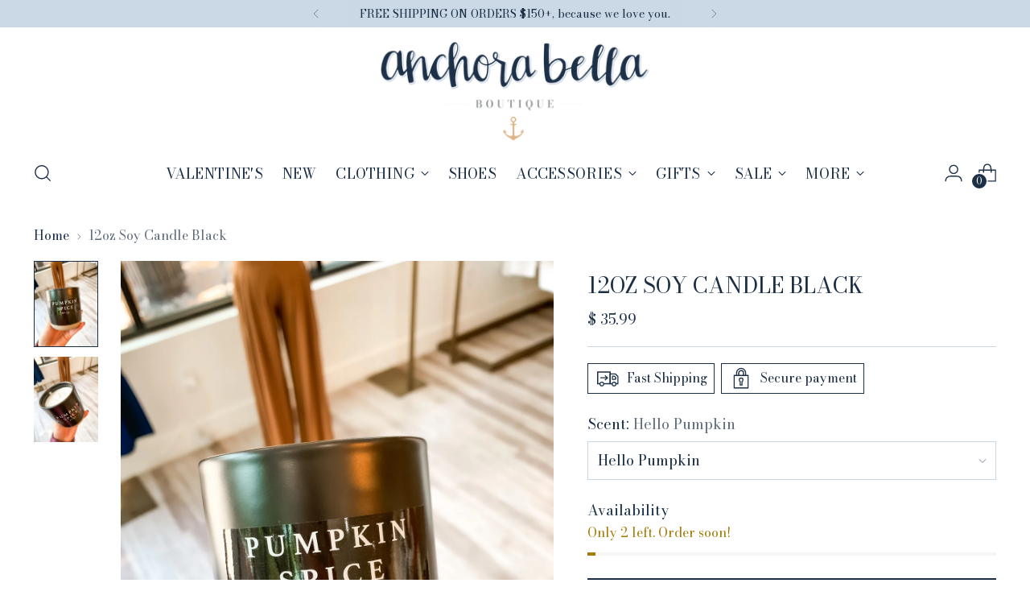

--- FILE ---
content_type: text/css
request_url: https://www.anchorabella.com/cdn/shop/t/24/assets/custom.css?v=1059720069384986841702657105
body_size: -856
content:
footer .footer__heading.fs-accent {
  text-decoration: underline;
}


--- FILE ---
content_type: text/javascript; charset=utf-8
request_url: https://www.anchorabella.com/products/12oz-soy-candle-black.js
body_size: 197
content:
{"id":8588733317437,"title":"12oz Soy Candle Black","handle":"12oz-soy-candle-black","description":"","published_at":"2023-08-30T13:16:35-05:00","created_at":"2023-08-18T13:39:28-05:00","vendor":"Sweet Water Decor","type":"12- Decor","tags":[],"price":3299,"price_min":3299,"price_max":3599,"available":true,"price_varies":true,"compare_at_price":null,"compare_at_price_min":0,"compare_at_price_max":0,"compare_at_price_varies":false,"variants":[{"id":46346392404285,"title":"Hello Pumpkin","option1":"Hello Pumpkin","option2":null,"option3":null,"sku":null,"requires_shipping":true,"taxable":true,"featured_image":null,"available":true,"name":"12oz Soy Candle Black - Hello Pumpkin","public_title":"Hello Pumpkin","options":["Hello Pumpkin"],"price":3599,"weight":0,"compare_at_price":null,"inventory_quantity":2,"inventory_management":"shopify","inventory_policy":"deny","barcode":"92404285","requires_selling_plan":false,"selling_plan_allocations":[]},{"id":46346394992957,"title":"Pumpkin Spice","option1":"Pumpkin Spice","option2":null,"option3":null,"sku":"","requires_shipping":true,"taxable":true,"featured_image":null,"available":true,"name":"12oz Soy Candle Black - Pumpkin Spice","public_title":"Pumpkin Spice","options":["Pumpkin Spice"],"price":3299,"weight":0,"compare_at_price":null,"inventory_quantity":1,"inventory_management":"shopify","inventory_policy":"deny","barcode":"94992957","requires_selling_plan":false,"selling_plan_allocations":[]}],"images":["\/\/cdn.shopify.com\/s\/files\/1\/0887\/5464\/files\/CA52ADAC-1B19-4D13-A1AC-B6AE70AA1244.jpg?v=1693418406","\/\/cdn.shopify.com\/s\/files\/1\/0887\/5464\/files\/449C73FA-CDEC-468B-83EC-EC491B435AA2.jpg?v=1693418406"],"featured_image":"\/\/cdn.shopify.com\/s\/files\/1\/0887\/5464\/files\/CA52ADAC-1B19-4D13-A1AC-B6AE70AA1244.jpg?v=1693418406","options":[{"name":"Scent","position":1,"values":["Hello Pumpkin","Pumpkin Spice"]}],"url":"\/products\/12oz-soy-candle-black","media":[{"alt":null,"id":34722359181629,"position":1,"preview_image":{"aspect_ratio":0.75,"height":4032,"width":3024,"src":"https:\/\/cdn.shopify.com\/s\/files\/1\/0887\/5464\/files\/CA52ADAC-1B19-4D13-A1AC-B6AE70AA1244.jpg?v=1693418406"},"aspect_ratio":0.75,"height":4032,"media_type":"image","src":"https:\/\/cdn.shopify.com\/s\/files\/1\/0887\/5464\/files\/CA52ADAC-1B19-4D13-A1AC-B6AE70AA1244.jpg?v=1693418406","width":3024},{"alt":null,"id":34722359279933,"position":2,"preview_image":{"aspect_ratio":0.75,"height":4032,"width":3024,"src":"https:\/\/cdn.shopify.com\/s\/files\/1\/0887\/5464\/files\/449C73FA-CDEC-468B-83EC-EC491B435AA2.jpg?v=1693418406"},"aspect_ratio":0.75,"height":4032,"media_type":"image","src":"https:\/\/cdn.shopify.com\/s\/files\/1\/0887\/5464\/files\/449C73FA-CDEC-468B-83EC-EC491B435AA2.jpg?v=1693418406","width":3024}],"requires_selling_plan":false,"selling_plan_groups":[]}